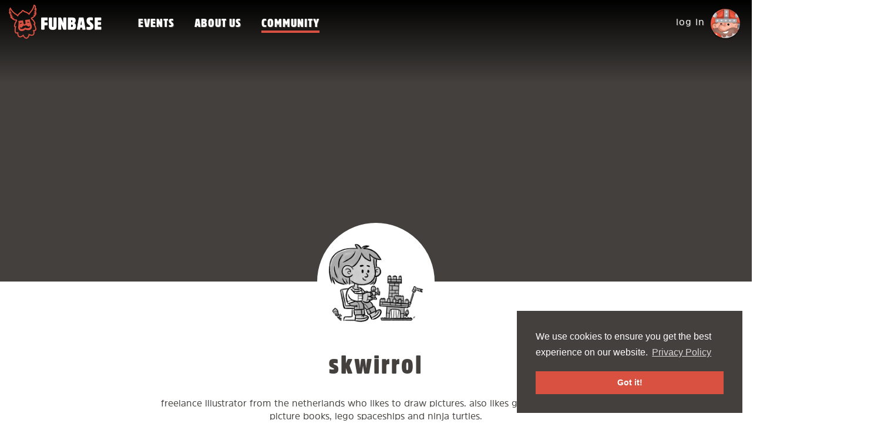

--- FILE ---
content_type: text/html; charset=utf-8
request_url: https://funbase.nl/community/skwirrol
body_size: 15486
content:
<!DOCTYPE html>
<html lang='en'>
<head>
<link rel="stylesheet" media="all" href="/assets/application-219f09bd9870c09c170eea95a31ecbe25f82974cfc187e58c3dddaefa3b1fbca.css" />
<script src="/assets/application-b7b8b30b34fcbfb2b4ed2e73d42c876c8e53b5304eefb6a088454a7f4b758d49.js"></script>
<meta name="csrf-param" content="authenticity_token" />
<meta name="csrf-token" content="AAv5r52zKeK7T+MVBkBYWa9CcWgjplW5jXVl6kQ23ZzYWC+w8MCYRcQhq6Yi4g5Z6x3TQlxIFWZYyuo0+0dtgw==" />
<title>skwirrol - Funbase Amsterdam</title>
<meta content='freelance illustrator from the netherlands who likes to draw pictures. also likes game boy games, picture books, lego spaceships and ninja turtles.' name='description'>
<meta charset='UTF-8'>
<!-- Facebook metatags -->
<meta content='859242150818122' property='fb:app_id'>
<meta content='https://funbase.nl/community/skwirrol' property='og:url'>
<meta content='skwirrol - Funbase Amsterdam' property='og:title'>
<meta content='Funbase' property='og:site_name'>
<meta content='freelance illustrator from the netherlands who likes to draw pictures. also likes game boy games, picture books, lego spaceships and ninja turtles.' property='og:description'>
<meta content='website' property='og:type'>
<meta content='https://funbase.nl/uploads/images/2/og/Funbase_RELAUNCH_01.jpg?1523887736' property='og:image'>
<!-- Twitter metatags -->
<meta content='summary_large_image' name='twitter:card'>
<meta content='skwirrol - Funbase Amsterdam' name='twitter:title'>
<meta content='freelance illustrator from the netherlands who likes to draw pictures. also likes game boy games, picture books, lego spaceships and ninja turtles.' name='twitter:description'>
<meta content='https://funbase.nl/uploads/images/2/og/Funbase_RELAUNCH_01.jpg?1523887736' name='twitter:image'>
<meta content='@FunbaseHQ' name='twitter:site'>
<!-- Canonical URL -->
<link href='/community/skwirrol' hreflang='en' rel='alternate'>
<link href='/community/skwirrol' rel='canonical'>
<!-- Viewport metatag -->
<meta content='width=device-width, initial-scale=1, maximum-scale=1, user-scalable=no' name='viewport'>
<!-- Google data -->
<script type='application/ld+json'>
{ "@context": "http://schema.org",
  "@type": "LocalBusiness",
  "name": "Funbase",
  "image": "https://www.funbase.nl/logo.png",
  "address": {
    "@type": "PostalAddress",
    "addressLocality": "Amsterdam",
    "addressRegion": "Nederland",
    "postalCode": "1031 HN",
    "streetAddress": "Asterweg 20N"
  },
  "telephone": "020-2109100",
  "priceRange": "$$"
}


</script>
<!--[if lt IE 9]>
  <script src="https://cdnjs.cloudflare.com/ajax/libs/html5shiv/3.7.3/html5shiv.js"></script>
<![endif]-->

<link href='//cdnjs.cloudflare.com/ajax/libs/cookieconsent2/3.0.3/cookieconsent.min.css' rel='stylesheet' type='text/css'>
<script async src='//cdnjs.cloudflare.com/ajax/libs/cookieconsent2/3.0.3/cookieconsent.min.js'></script>
<script>
  window.addEventListener("load", function(){
    window.cookieconsent.initialise({
      "palette": {
        "popup": {
          "background": "#43403d",
          "text": "#ffffff"
        },
        "button": {
          "background": "#d85141",
          "text": "#ffffff"
        }
      },
      "position": "bottom-right",
      "content": {
        "message": "We use cookies to ensure you get the best experience on our website.",
        "link": "Privacy Policy",
        "href": "/privacy-policy"
      }
    });
  });
</script>


</head>
<body>
<!-- Global site tag (gtag.js) - Google Analytics -->
<script async src="https://www.googletagmanager.com/gtag/js?id=G-4XYDZRQLPV"></script>
<script>
  window.dataLayer = window.dataLayer || [];
  function gtag(){dataLayer.push(arguments);}
  gtag('js', new Date());
  gtag('config', 'G-4XYDZRQLPV');
</script>


<main>
<nav class='gradient navbar'>
<div class='menu-left'>
<div class='navbar-header'>
<button aria-expanded='false' class='navbar-toggle collapsed' data-target='#menu-collapse' data-toggle='collapse' type='button'>
<span class='sr-only'>Show navigation</span>
<span class='icon-bar'></span>
<span class='icon-bar'></span>
<span class='icon-bar'></span>
</button>
<h2 class='logo'>
<a href="/"><div class='hidden-xs sprite sprite-logo-white'></div>
<div class='visible-xs sprite sprite-logo'></div>
<div class='sr-only'>Funbase</div>
</a></h2>
</div>
</div>
<div class='menu-middle'>
<div class='collapse navbar-collapse menu' id='menu-collapse'>
<ul>
<li class=''><a href="/events">Events</a></li>
<li class=''><a href="/about">About us</a></li>
<li class='active'><a href="/community">Community</a></li>
</ul>
<div class='visible-xs text-center'>

<div class='user-profile'><div class="avatar"><a rel="nofollow" href="/login?ref=%2Fcommunity%2Fskwirrol"><span class="login">log in</span><img class="image" width="50" height="50" src="/assets/avatar-78d9c7feb75087439612bd841260bc1dd2bf3b5a70cb3a992994ef790f70bd69.png" alt="Avatar" /></a></div></div>
</div>
</div>
</div>
<div class='menu-right hidden-xs'>
<div class='user-profile'><div class="avatar"><a rel="nofollow" href="/login?ref=%2Fcommunity%2Fskwirrol"><span class="login">log in</span><img class="image" width="50" height="50" src="/assets/avatar-78d9c7feb75087439612bd841260bc1dd2bf3b5a70cb3a992994ef790f70bd69.png" alt="Avatar" /></a></div></div>
</div>
</nav>

<section><div class='full-image no-image profile-header' style='background-position: center 50%;'>
</div>
<div class='profile'>
<div class='container'>
<div class='row'>
<div class='col-md-8 col-md-offset-2'>
<div class='profile-content'>
<!-- Avatar -->
<div class='profile-avatar'>
<img width="200" height="200" class="image" data-src="/uploads/users/427/thumb/EvaGalesloot.jpg" src="/assets/blank-2a8c9c22a012acd352ee31773685ead495e23530294e0eebafadd21284188dfb.png" alt="Blank" />
</div>
<!-- Flags -->
<!-- Bio -->
<div class='profile-bio'>
<h1 class='header'>
skwirrol
</h1>
<p>
freelance illustrator from the netherlands who likes to draw pictures. also likes game boy games, picture books, lego spaceships and ninja turtles.
</p>
</div>
<!-- Links -->
<div class='profile-links'>
<div id='profile-links'><ul>
<li>
<a target="_blank" title="Facebook" data-toggle="tooltip" tabindex="-1" href="https://www.facebook.com/skwirrol"><span class='profile-sprite profile-sprite-facebook'></span>
</a></li>
<li>
<a target="_blank" title="Twitter" data-toggle="tooltip" tabindex="-1" href="https://twitter.com/skwirrol"><span class='profile-sprite profile-sprite-twitter'></span>
</a></li>
<li>
<a target="_blank" title="Instagram" data-toggle="tooltip" tabindex="-1" href="https://www.instagram.com/skwirrol/"><span class='profile-sprite profile-sprite-instagram'></span>
</a></li>
</ul>
</div>
</div>
<!-- Nicknames -->
</div>
</div>
</div>
</div>
<div class='container'>
</div>
<!-- Quote -->
<div class='container'>
<div class='row'>
<div class='col-md-8 col-md-offset-2'>
<div class='profile-content'>
<!-- Games -->
<!-- Nostalgic -->
</div>
</div>
</div>
</div>
<!-- Photos -->
<!-- Statistics -->
<div class='container viking-illustration'>
<div class='row'>
<div class='col-md-12'>
<div class='viking'>
<div class="fade-in" data-type="fadeInUp" data-delay="0"><img width="300" class="image loaded" src="/assets/illustrations/viking-3d61de84ca4458385b5d6c917ae007b9e4f91e1d3f95b9723ea02af1c27a1c28.png" alt="Viking" />
</div></div>
<div class='trees'>
<div class="fade-in" data-type="fadeInUp" data-delay="200"><img width="236" class="image loaded" src="/assets/illustrations/trees-76fef5918c4b12cb72b9787fb524fcd64af355e18aa721e091507d3a3759105f.png" alt="Trees" />
</div></div>
</div>
</div>
</div>

<div class='grey-bg'>
<div class='container element profile-statistics'>
<div class='row'>
<div class='col-md-6 col-md-offset-3'>
<h2 class='small'>skwirrol first joined Funbase on</h2>
<h3 class='header xs'>Friday the 22nd of February 2019</h3>
<span class='total-events'>
Visited a total of
<strong>1 event</strong>
</span>
</div>
</div>
</div>
</div>
<!-- In common -->
<div class='container'>
<div class='row'>
<div class='col-md-12'>
<div class='profile-content'>
<div class='profile-in-common'>
<h2 class='small'>Tribe members with the most in common</h2>
<div class='users'>
<a class="user" href="/community/lonneke-wassenaar"><div class='image-wrapper'><img class="image" data-src="/uploads/users/305/thumb/4CE0BE7F-35DE-4466-960D-FF8659DF730B.jpg" src="/assets/blank-2a8c9c22a012acd352ee31773685ead495e23530294e0eebafadd21284188dfb.png" alt="Blank" /></div>
<h3 class='header xs'>Lonneke Wassenaar</h3>
<p>5 interests in common</p>
</a><a class="user" href="/community/freek-roelofsen"><div class='image-wrapper'><img class="image" data-src="/uploads/users/236/thumb/IMG_7828.jpg" src="/assets/blank-2a8c9c22a012acd352ee31773685ead495e23530294e0eebafadd21284188dfb.png" alt="Blank" /></div>
<h3 class='header xs'>Freek Roelofsen</h3>
<p>5 interests in common</p>
</a><a class="user" href="/community/robin-brouwer"><div class='image-wrapper'><img class="image" data-src="/uploads/users/1/thumb/2021-08-29_15.34.21-1.jpg" src="/assets/blank-2a8c9c22a012acd352ee31773685ead495e23530294e0eebafadd21284188dfb.png" alt="Blank" /></div>
<h3 class='header xs'>Robin Brouwer</h3>
<p>4 interests in common</p>
</a><a class="user" href="/community/jeroen-f1fa5159"><div class='image-wrapper'><img class="image" data-src="/uploads/users/526/thumb/FB_IMG_1588536340166.jpg" src="/assets/blank-2a8c9c22a012acd352ee31773685ead495e23530294e0eebafadd21284188dfb.png" alt="Blank" /></div>
<h3 class='header xs'>Jeroen</h3>
<p>4 interests in common</p>
</a></div>
</div>
</div>
</div>
</div>
</div>
</div>
</section>
<footer>
<div class='banner'>
<div class="fade-in" data-type="fadeInUp" data-delay="0"><img height="220" class="image" data-src="/assets/illustrations/banner-c756ab8d10784c6931104c885216f0504b32137665649312490e3a70a0478f0b.png" src="/assets/blank-2a8c9c22a012acd352ee31773685ead495e23530294e0eebafadd21284188dfb.png" alt="Blank" />
</div></div>
<div class='footer-balls'></div>
<div class='footer-top'>
<div class='container'>
<div class='row'>
<div class='col-md-4 col'>
<div class='extra-padding-right'>
<h4 class='header xs'>Get in touch</h4>
<div class='description'><p>You can send us an email.</p></div>
<table class='contact-info'>
<tr>
<td>
<div class='sprite sprite-icon-mail'></div>
</td>
<td>
<a href="mailto:contact@funbase.nl">contact@funbase.nl</a>
</td>
</tr>
<tr>
<td>
<div class='sprite sprite-icon-marker'></div>
</td>
<td>
<a target="_blank" rel="nofollow" href="https://www.google.nl/maps/dir//Asterweg+20N%2C+1031HN+Amsterdam">Asterweg 20N, 1031HN Amsterdam</a>
</td>
</tr>
</table>
</div>
</div>
<div class='col-md-3 col'>
<h4 class='header xs'>Menu</h4>
<div class='description'>
<ul>
<li><a href="/">Home</a></li>
<li><a href="/events">Events</a></li>
<li><a href="/community">Community</a></li>
</ul>
</div>
</div>
<div class='col-md-5 col'>
<h4 class='header xs'>Get play invites</h4>
<div class='description'><p>Sign up to stay updated about Funbase. By signing up you agree to our <a href="/privacy-policy" target="_blank">Privacy Policy</a>.</p></div>
<div class='optin-form' id='optin-form'><form novalidate="novalidate" class="simple_form new_optin" id="new_optin" action="/optins" accept-charset="UTF-8" data-remote="true" method="post"><input name="utf8" type="hidden" value="&#x2713;" /><div class="form-group string optional optin_name"><input class="form-control string optional string" placeholder="First name" type="text" name="optin[name]" id="optin_name" /></div>
<div class="form-group email required optin_email"><input class="form-control string email required string" placeholder="Email address" type="email" name="optin[email]" id="optin_email" /></div>
<input type="submit" name="commit" value="Sign up" class="btn btn-white" data-disable-with="Sending..." />
</form></div>
</div>
</div>
<div class='row social'>
<div class='col-md-8 col-md-offset-2'>
<h4 class='header xs'>Follow us on</h4>
<a target="_blank" title="Facebook" href="https://www.facebook.com/FunbaseHQ"><div class='sprite sprite-footer-facebook'></div>
</a><a target="_blank" title="Twitter" href="https://twitter.com/@FunbaseHQ"><div class='sprite sprite-footer-twitter'></div>
</a><a target="_blank" title="Instagram" href="https://www.instagram.com/funbase.nl/"><div class='sprite sprite-footer-instagram'></div>
</a><a target="_blank" title="Meetup" href="https://www.meetup.com/funbase/"><div class='sprite sprite-footer-meetup'></div>
</a><a target="_blank" title="TripAdvisor" href="https://www.tripadvisor.nl/Attraction_Review-g188590-d10390209-Reviews-Funbase-Amsterdam_North_Holland_Province.html"><div class='sprite sprite-footer-trip-advisor'></div>
</a></div>
</div>
<div class='row rating'>
<div class='col-md-12'>
<div class='stars'>
<div class='sprite sprite-star-empty'>
<div class='sprite sprite-star-full'></div>
</div>
<div class='sprite sprite-star-empty'>
<div class='sprite sprite-star-full'></div>
</div>
<div class='sprite sprite-star-empty'>
<div class='sprite sprite-star-full'></div>
</div>
<div class='sprite sprite-star-empty'>
<div class='sprite sprite-star-full'></div>
</div>
<div class='sprite sprite-star-empty'>
<div class='sprite sprite-star-full'></div>
</div>
</div>
<div class='description'><p>Rated <strong>5/5</strong> based on <strong>87</strong> reviews from <a href="https://www.facebook.com/FunbaseHQ/reviews/" target="_blank" rel="nofollow">Facebook</a>, <a href="https://search.google.com/local/reviews?placeid=ChIJ_29WhcXjxUcRorJYm_UQuwo" target="_blank" rel="nofollow">Google</a> and <a href="https://www.tripadvisor.nl/Attraction_Review-g188590-d10390209-Reviews-Funbase-Amsterdam_North_Holland_Province.html" target="_blank" rel="nofollow">Trip Advisor</a>.</p></div>
</div>
</div>
<div class='row terms-privacy'>
<div class='col-md-12'>
<a href="/terms-and-conditions">Terms and conditions</a>
|
<a href="/privacy-policy">Privacy policy</a>
</div>
</div>
</div>
</div>
<div class='footer-bottom'>
<div class='container'>
<div class='row'>
<div class='col-md-8 col-md-offset-2'>
<div class='copyright'>© Funbase 2026</div>
</div>
</div>
<div class='row'>
<div class='col-md-8 col-md-offset-2'>
<a target="_blank" class="sparkforce" href="http://sparkforce.nl/">Made with &#10084; by
<span class='sr-only'>Sparkforce</span>
<span class='sprite sprite-sparkforce'></span>
</a></div>
</div>
<div class='row'>
<div class='col-md-12'>
<div class='info'><p><strong>Funbase</strong> is a <strong>Funbrew B.V.</strong> company<br> <strong>KvK:</strong> 61810894 <strong>VAT:</strong> NL854498576B01 <strong>Address:</strong> Asterweg 20N, 1031HN Amsterdam <strong>Phone:</strong> <a href="tel:031202109100">+31202109100</a> <strong>Email:</strong> <a href="mailto:contact@funbase.nl">contact@funbase.nl</a></p></div>
</div>
</div>
</div>
</div>
</footer>

</main>
<div aria-labelledby='ajax-modal-label' class='modal fade' id='ajax-modal' role='dialog' tabindex='-1'>
<div class='modal-dialog modal-lg' role='document'>
<div class='modal-content'>
<div class='modal-header text-center'>
<button aria-label='Close' class='close' data-dismiss='modal' type='button'>
<span aria-hidden='true'>&times;</span>
</button>
<div class='modal-title' id='ajax-modal-label'></div>
</div>
<div class='modal-body'></div>
</div>
</div>
</div>

<script>
  var $buoop = {vs:{i:10,f:-4,o:-4,s:8,c:-4},api:4}; 
  function $buo_f(){ 
   var e = document.createElement("script"); 
   e.src = "//browser-update.org/update.min.js"; 
   document.body.appendChild(e);
  };
  try {document.addEventListener("DOMContentLoaded", $buo_f,false)}
  catch(e){window.attachEvent("onload", $buo_f)}
</script>

</body>
</html>
